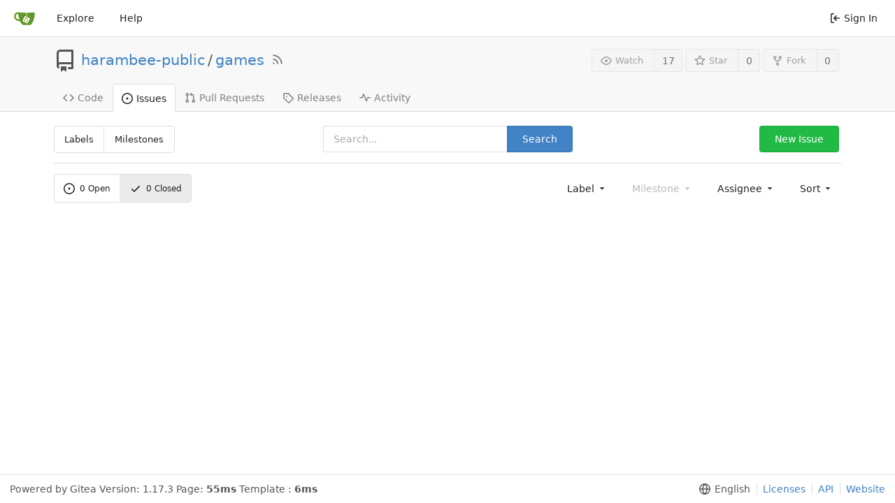

--- FILE ---
content_type: text/html; charset=UTF-8
request_url: https://git.harambee.utwente.nl/harambee-public/games/issues?q=&type=all&sort=&state=closed&labels=28%2C23%2C26%2C29&milestone=0&assignee=5
body_size: 42038
content:
<!DOCTYPE html>
<html lang="en-US" class="theme-">
<head>
	<meta charset="utf-8">
	<meta name="viewport" content="width=device-width, initial-scale=1">
	<title>Issues -  games - Harambee Git Server</title>
	<link rel="manifest" href="[data-uri]">
	<meta name="theme-color" content="#66008C">
	<meta name="default-theme" content="gitea">
	<meta name="author" content="harambee-public">
	<meta name="description" content="games - A set-up for containerized dedicated servers for the online enjoyment of members of Harambee">
	<meta name="keywords" content="go,git,self-hosted,gitea">
	<meta name="referrer" content="no-referrer">


	<link rel="icon" href="/assets/img/favicon.svg" type="image/svg+xml">
	<link rel="alternate icon" href="/assets/img/favicon.png" type="image/png">
	<link rel="stylesheet" href="/assets/css/index.css?v=1.17.3">
	
<script>
	<!--   -->
	window.addEventListener('error', function(e) {window._globalHandlerErrors=window._globalHandlerErrors||[]; window._globalHandlerErrors.push(e);});
	window.config = {
		appVer: '1.17.3',
		appUrl: 'https:\/\/git.harambee.utwente.nl\/',
		appSubUrl: '',
		assetVersionEncoded: encodeURIComponent('1.17.3'), 
		assetUrlPrefix: '\/assets',
		runModeIsProd:  true ,
		customEmojis: {"codeberg":":codeberg:","git":":git:","gitea":":gitea:","github":":github:","gitlab":":gitlab:","gogs":":gogs:"},
		useServiceWorker:  false ,
		csrfToken: 'GqOReQXUK2wD3KH2XTZsb_TK8nw6MTc2OTc0Mjg1NTg2NjIyMDEyNw',
		pageData: {},
		requireTribute:  null ,
		notificationSettings: {"EventSourceUpdateTime":10000,"MaxTimeout":60000,"MinTimeout":10000,"TimeoutStep":10000}, 
		enableTimeTracking:  true ,
		
		mermaidMaxSourceCharacters:  5000 ,
		
		i18n: {
			copy_success: 'Copied!',
			copy_error: 'Copy failed',
			error_occurred: 'An error occurred',
			network_error: 'Network error',
		},
	};
	
	window.config.pageData = window.config.pageData || {};
</script>

	<noscript>
		<style>
			.dropdown:hover > .menu { display: block; }
			.ui.secondary.menu .dropdown.item > .menu { margin-top: 0; }
		</style>
	</noscript>

	
		<meta property="og:title" content="games">
		<meta property="og:url" content="https://git.harambee.utwente.nl/harambee-public/games">
		
			<meta property="og:description" content="A set-up for containerized dedicated servers for the online enjoyment of members of Harambee">
		
	
	<meta property="og:type" content="object">
	
		<meta property="og:image" content="https://git.harambee.utwente.nl/avatars/c23f608f085be28325c98a67221323b4">
	

<meta property="og:site_name" content="Harambee Git Server">


</head>
<body>
	

	<div class="full height">
		<noscript>This website works better with JavaScript.</noscript>

		

		
			<div class="ui top secondary stackable main menu following bar light no-vertical-tabs">
				<div class="ui container" id="navbar">
	
	
	<div class="item brand" style="justify-content: space-between;">
		<a href="/" aria-label="Home">
			<img class="ui mini image" width="30" height="30" src="/assets/img/logo.svg" alt="Logo" aria-hidden="true">
		</a>
		
		<div class="ui basic icon button mobile-only" id="navbar-expand-toggle">
			<i class="sidebar icon"></i>
		</div>
	</div>

	
		<a class="item " href="/explore/repos">Explore</a>
	

	

	


	
		<a class="item" target="_blank" rel="noopener noreferrer" href="https://docs.gitea.io">Help</a>
		<div class="right stackable menu">
			
			<a class="item" rel="nofollow" href="/user/login?redirect_to=%2fharambee-public%2fgames%2fissues%3fq%3d%26type%3dall%26sort%3d%26state%3dclosed%26labels%3d28%252C23%252C26%252C29%26milestone%3d0%26assignee%3d5">
				<svg viewBox="0 0 16 16" class="svg octicon-sign-in" width="16" height="16" aria-hidden="true"><path fill-rule="evenodd" d="M2 2.75C2 1.784 2.784 1 3.75 1h2.5a.75.75 0 0 1 0 1.5h-2.5a.25.25 0 0 0-.25.25v10.5c0 .138.112.25.25.25h2.5a.75.75 0 0 1 0 1.5h-2.5A1.75 1.75 0 0 1 2 13.25V2.75zm6.56 4.5 1.97-1.97a.75.75 0 1 0-1.06-1.06L6.22 7.47a.75.75 0 0 0 0 1.06l3.25 3.25a.75.75 0 1 0 1.06-1.06L8.56 8.75h5.69a.75.75 0 0 0 0-1.5H8.56z"/></svg> Sign In
			</a>
		</div>
	
</div>

			</div>
		



<div class="page-content repository">
	<div class="header-wrapper">

	<div class="ui container">
		<div class="repo-header">
			<div class="repo-title-wrap df fc">
				<div class="repo-title">
					
					
						<div class="repo-icon mr-3">
	
		
			<svg viewBox="0 0 16 16" class="svg octicon-repo" width="32" height="32" aria-hidden="true"><path fill-rule="evenodd" d="M2 2.5A2.5 2.5 0 0 1 4.5 0h8.75a.75.75 0 0 1 .75.75v12.5a.75.75 0 0 1-.75.75h-2.5a.75.75 0 1 1 0-1.5h1.75v-2h-8a1 1 0 0 0-.714 1.7.75.75 0 0 1-1.072 1.05A2.495 2.495 0 0 1 2 11.5v-9zm10.5-1V9h-8c-.356 0-.694.074-1 .208V2.5a1 1 0 0 1 1-1h8zM5 12.25v3.25a.25.25 0 0 0 .4.2l1.45-1.087a.25.25 0 0 1 .3 0L8.6 15.7a.25.25 0 0 0 .4-.2v-3.25a.25.25 0 0 0-.25-.25h-3.5a.25.25 0 0 0-.25.25z"/></svg>
		
	
</div>

					
					<a href="/harambee-public">harambee-public</a>
					<div class="mx-2">/</div>
					<a href="/harambee-public/games">games</a>
					<a href="/harambee-public/games.rss"><i class="ui grey icon tooltip ml-3" data-content="RSS Feed" data-position="top center"><svg viewBox="0 0 16 16" class="svg octicon-rss" width="18" height="18" aria-hidden="true"><path fill-rule="evenodd" d="M2.002 2.725a.75.75 0 0 1 .797-.699C8.79 2.42 13.58 7.21 13.974 13.201a.75.75 0 1 1-1.497.098 10.502 10.502 0 0 0-9.776-9.776.75.75 0 0 1-.7-.798zM2 13a1 1 0 1 1 2 0 1 1 0 0 1-2 0zm.84-5.95a.75.75 0 0 0-.179 1.489c2.509.3 4.5 2.291 4.8 4.8a.75.75 0 1 0 1.49-.178A7.003 7.003 0 0 0 2.838 7.05z"/></svg></i></a>
					<div class="labels df ac fw">
						
							
								
							
						
						
					</div>
				</div>
				
				
				
			</div>
			
				<div class="repo-buttons">
					
					<form method="post" action="/harambee-public/games/action/watch?redirect_to=%2fharambee-public%2fgames%2fissues">
						<input type="hidden" name="_csrf" value="GqOReQXUK2wD3KH2XTZsb_TK8nw6MTc2OTc0Mjg1NTg2NjIyMDEyNw">
						<div class="ui labeled button tooltip" tabindex="0" data-content="Sign in to watch this repository." data-position="top center">
							<button type="submit" class="ui compact small basic button" disabled>
								<svg viewBox="0 0 16 16" class="svg octicon-eye" width="16" height="16" aria-hidden="true"><path fill-rule="evenodd" d="M1.679 7.932c.412-.621 1.242-1.75 2.366-2.717C5.175 4.242 6.527 3.5 8 3.5c1.473 0 2.824.742 3.955 1.715 1.124.967 1.954 2.096 2.366 2.717a.119.119 0 0 1 0 .136c-.412.621-1.242 1.75-2.366 2.717C10.825 11.758 9.473 12.5 8 12.5c-1.473 0-2.824-.742-3.955-1.715C2.92 9.818 2.09 8.69 1.679 8.068a.119.119 0 0 1 0-.136zM8 2c-1.981 0-3.67.992-4.933 2.078C1.797 5.169.88 6.423.43 7.1a1.619 1.619 0 0 0 0 1.798c.45.678 1.367 1.932 2.637 3.024C4.329 13.008 6.019 14 8 14c1.981 0 3.67-.992 4.933-2.078 1.27-1.091 2.187-2.345 2.637-3.023a1.619 1.619 0 0 0 0-1.798c-.45-.678-1.367-1.932-2.637-3.023C11.671 2.992 9.981 2 8 2zm0 8a2 2 0 1 0 0-4 2 2 0 0 0 0 4z"/></svg>Watch
							</button>
							<a class="ui basic label" href="/harambee-public/games/watchers">
								17
							</a>
						</div>
					</form>
					
						<form method="post" action="/harambee-public/games/action/star?redirect_to=%2fharambee-public%2fgames%2fissues">
							<input type="hidden" name="_csrf" value="GqOReQXUK2wD3KH2XTZsb_TK8nw6MTc2OTc0Mjg1NTg2NjIyMDEyNw">
							<div class="ui labeled button tooltip" tabindex="0" data-content="Sign in to star this repository." data-position="top center">
								<button type="submit" class="ui compact small basic button" disabled>
									<svg viewBox="0 0 16 16" class="svg octicon-star" width="16" height="16" aria-hidden="true"><path fill-rule="evenodd" d="M8 .25a.75.75 0 0 1 .673.418l1.882 3.815 4.21.612a.75.75 0 0 1 .416 1.279l-3.046 2.97.719 4.192a.75.75 0 0 1-1.088.791L8 12.347l-3.766 1.98a.75.75 0 0 1-1.088-.79l.72-4.194L.818 6.374a.75.75 0 0 1 .416-1.28l4.21-.611L7.327.668A.75.75 0 0 1 8 .25zm0 2.445L6.615 5.5a.75.75 0 0 1-.564.41l-3.097.45 2.24 2.184a.75.75 0 0 1 .216.664l-.528 3.084 2.769-1.456a.75.75 0 0 1 .698 0l2.77 1.456-.53-3.084a.75.75 0 0 1 .216-.664l2.24-2.183-3.096-.45a.75.75 0 0 1-.564-.41L8 2.694v.001z"/></svg>Star
								</button>
								<a class="ui basic label" href="/harambee-public/games/stars">
									0
								</a>
							</div>
						</form>
					
					
						<div class="ui labeled button
							
								tooltip disabled
							"
							
								data-content="Sign in to fork this repository."
							
						data-position="top center" data-variation="tiny" tabindex="0">
							<a class="ui compact small basic button"
								
									
								
							>
								<svg viewBox="0 0 16 16" class="svg octicon-repo-forked" width="16" height="16" aria-hidden="true"><path fill-rule="evenodd" d="M5 3.25a.75.75 0 1 1-1.5 0 .75.75 0 0 1 1.5 0zm0 2.122a2.25 2.25 0 1 0-1.5 0v.878A2.25 2.25 0 0 0 5.75 8.5h1.5v2.128a2.251 2.251 0 1 0 1.5 0V8.5h1.5a2.25 2.25 0 0 0 2.25-2.25v-.878a2.25 2.25 0 1 0-1.5 0v.878a.75.75 0 0 1-.75.75h-4.5A.75.75 0 0 1 5 6.25v-.878zm3.75 7.378a.75.75 0 1 1-1.5 0 .75.75 0 0 1 1.5 0zm3-8.75a.75.75 0 1 0 0-1.5.75.75 0 0 0 0 1.5z"/></svg>Fork
							</a>
							<div class="ui small modal" id="fork-repo-modal">
								<svg viewBox="0 0 16 16" class="close inside svg octicon-x" width="16" height="16" aria-hidden="true"><path fill-rule="evenodd" d="M3.72 3.72a.75.75 0 0 1 1.06 0L8 6.94l3.22-3.22a.75.75 0 1 1 1.06 1.06L9.06 8l3.22 3.22a.75.75 0 1 1-1.06 1.06L8 9.06l-3.22 3.22a.75.75 0 0 1-1.06-1.06L6.94 8 3.72 4.78a.75.75 0 0 1 0-1.06z"/></svg>
								<div class="header">
									You&#39;ve already forked games
								</div>
								<div class="content tl">
									<div class="ui list">
										
									</div>
									
								</div>
							</div>
							<a class="ui basic label" href="/harambee-public/games/forks">
								0
							</a>
						</div>
					
				</div>
			
		</div>
	</div>

	<div class="ui tabs container">
		
			<div class="ui tabular stackable menu navbar">
				
				<a class=" item" href="/harambee-public/games">
					<svg viewBox="0 0 16 16" class="svg octicon-code" width="16" height="16" aria-hidden="true"><path fill-rule="evenodd" d="M4.72 3.22a.75.75 0 0 1 1.06 1.06L2.06 8l3.72 3.72a.75.75 0 1 1-1.06 1.06L.47 8.53a.75.75 0 0 1 0-1.06l4.25-4.25zm6.56 0a.75.75 0 1 0-1.06 1.06L13.94 8l-3.72 3.72a.75.75 0 1 0 1.06 1.06l4.25-4.25a.75.75 0 0 0 0-1.06l-4.25-4.25z"/></svg> Code
				</a>
				

				
					<a class="active item" href="/harambee-public/games/issues">
						<svg viewBox="0 0 16 16" class="svg octicon-issue-opened" width="16" height="16" aria-hidden="true"><path d="M8 9.5a1.5 1.5 0 1 0 0-3 1.5 1.5 0 0 0 0 3z"/><path fill-rule="evenodd" d="M8 0a8 8 0 1 0 0 16A8 8 0 0 0 8 0zM1.5 8a6.5 6.5 0 1 1 13 0 6.5 6.5 0 0 1-13 0z"/></svg> Issues
						
					</a>
				

				

				
					<a class=" item" href="/harambee-public/games/pulls">
						<svg viewBox="0 0 16 16" class="svg octicon-git-pull-request" width="16" height="16" aria-hidden="true"><path fill-rule="evenodd" d="M7.177 3.073 9.573.677A.25.25 0 0 1 10 .854v4.792a.25.25 0 0 1-.427.177L7.177 3.427a.25.25 0 0 1 0-.354zM3.75 2.5a.75.75 0 1 0 0 1.5.75.75 0 0 0 0-1.5zm-2.25.75a2.25 2.25 0 1 1 3 2.122v5.256a2.251 2.251 0 1 1-1.5 0V5.372A2.25 2.25 0 0 1 1.5 3.25zM11 2.5h-1V4h1a1 1 0 0 1 1 1v5.628a2.251 2.251 0 1 0 1.5 0V5A2.5 2.5 0 0 0 11 2.5zm1 10.25a.75.75 0 1 1 1.5 0 .75.75 0 0 1-1.5 0zM3.75 12a.75.75 0 1 0 0 1.5.75.75 0 0 0 0-1.5z"/></svg> Pull Requests
						
					</a>
				

				

				

				
				<a class=" item" href="/harambee-public/games/releases">
					<svg viewBox="0 0 16 16" class="svg octicon-tag" width="16" height="16" aria-hidden="true"><path fill-rule="evenodd" d="M2.5 7.775V2.75a.25.25 0 0 1 .25-.25h5.025a.25.25 0 0 1 .177.073l6.25 6.25a.25.25 0 0 1 0 .354l-5.025 5.025a.25.25 0 0 1-.354 0l-6.25-6.25a.25.25 0 0 1-.073-.177zm-1.5 0V2.75C1 1.784 1.784 1 2.75 1h5.025c.464 0 .91.184 1.238.513l6.25 6.25a1.75 1.75 0 0 1 0 2.474l-5.026 5.026a1.75 1.75 0 0 1-2.474 0l-6.25-6.25A1.75 1.75 0 0 1 1 7.775zM6 5a1 1 0 1 0 0 2 1 1 0 0 0 0-2z"/></svg> Releases
					
				</a>
				

				

				
					<a class=" item" href="/harambee-public/games/activity">
						<svg viewBox="0 0 16 16" class="svg octicon-pulse" width="16" height="16" aria-hidden="true"><path fill-rule="evenodd" d="M6 2a.75.75 0 0 1 .696.471L10 10.731l1.304-3.26A.75.75 0 0 1 12 7h3.25a.75.75 0 0 1 0 1.5h-2.742l-1.812 4.528a.75.75 0 0 1-1.392 0L6 4.77 4.696 8.03A.75.75 0 0 1 4 8.5H.75a.75.75 0 0 1 0-1.5h2.742l1.812-4.529A.75.75 0 0 1 6 2z"/></svg> Activity
					</a>
				

				

				
			</div>
		
	</div>
	<div class="ui tabs divider"></div>
</div>

	<div class="ui container">
		<div class="ui three column grid issue-list-headers">
			<div class="column">
				<div class="ui compact left small menu">
	<a class=" item" href="/harambee-public/games/labels">Labels</a>
	<a class=" item" href="/harambee-public/games/milestones">Milestones</a>
</div>

			</div>
			<div class="column center aligned">
				<form class="ui form ignore-dirty">
	<div class="ui search fluid action input">
		<input type="hidden" name="type" value="all"/>
		<input type="hidden" name="state" value="closed"/>
		<input type="hidden" name="labels" value="28,23,26,29"/>
		<input type="hidden" name="milestone" value="0"/>
		<input type="hidden" name="assignee" value="5"/>
		<input name="q" value="" placeholder="Search...">
		<button class="ui primary button" type="submit">Search</button>
	</div>
</form>

			</div>
			
				<div class="column right aligned">
					
						<a class="ui green button" href="/harambee-public/games/issues/new">New Issue</a>
					
				</div>
			
		</div>
		<div class="ui divider"></div>
		<div id="issue-filters" class="ui stackable grid">
			<div class="six wide column">
				<div class="ui compact tiny menu">
	<a class=" item" href="/harambee-public/games/issues?q=&type=all&sort=&state=open&labels=28%2c23%2c26%2c29&milestone=0&assignee=5">
		
			<svg viewBox="0 0 16 16" class="mr-3 svg octicon-issue-opened" width="16" height="16" aria-hidden="true"><path d="M8 9.5a1.5 1.5 0 1 0 0-3 1.5 1.5 0 0 0 0 3z"/><path fill-rule="evenodd" d="M8 0a8 8 0 1 0 0 16A8 8 0 0 0 8 0zM1.5 8a6.5 6.5 0 1 1 13 0 6.5 6.5 0 0 1-13 0z"/></svg>
		
		<span class="js-pretty-number" data-value="0">0</span>&nbsp;Open
	</a>
	<a class="active item" href="/harambee-public/games/issues?q=&type=all&sort=&state=closed&labels=28%2c23%2c26%2c29&milestone=0&assignee=5">
		<svg viewBox="0 0 16 16" class="mr-3 svg octicon-check" width="16" height="16" aria-hidden="true"><path fill-rule="evenodd" d="M13.78 4.22a.75.75 0 0 1 0 1.06l-7.25 7.25a.75.75 0 0 1-1.06 0L2.22 9.28a.75.75 0 0 1 1.06-1.06L6 10.94l6.72-6.72a.75.75 0 0 1 1.06 0z"/></svg>
		<span class="js-pretty-number" data-value="0">0</span>&nbsp;Closed
	</a>
</div>

			</div>
			<div class="ten wide right aligned column">
				<div class="ui secondary filter stackable menu labels">
					
					<div class="ui  dropdown jump item label-filter" style="margin-left: auto">
						<span class="text">
							Label
							<svg viewBox="0 0 16 16" class="dropdown icon svg octicon-triangle-down" width="14" height="14" aria-hidden="true"><path d="m4.427 7.427 3.396 3.396a.25.25 0 0 0 .354 0l3.396-3.396A.25.25 0 0 0 11.396 7H4.604a.25.25 0 0 0-.177.427z"/></svg>
						</span>
						<div class="menu">
							<span class="info">Use <code>alt</code> + <code>click/enter</code> to exclude labels</span>
							<a class="item" href="/harambee-public/games/issues?q=&type=all&sort=&state=closed&milestone=0&assignee=5">All labels</a>
							
								<a class="item label-filter-item" href="/harambee-public/games/issues?q=&type=all&sort=&state=closed&labels=28%2c26%2c29&milestone=0&assignee=5" data-label-id="23"><svg viewBox="0 0 16 16" class="svg octicon-check" width="16" height="16" aria-hidden="true"><path fill-rule="evenodd" d="M13.78 4.22a.75.75 0 0 1 0 1.06l-7.25 7.25a.75.75 0 0 1-1.06 0L2.22 9.28a.75.75 0 0 1 1.06-1.06L6 10.94l6.72-6.72a.75.75 0 0 1 1.06 0z"/></svg><span class="label color" style="background-color: #ee0701"></span> bug</a>
							
								<a class="item label-filter-item" href="/harambee-public/games/issues?q=&type=all&sort=&state=closed&labels=28%2c23%2c26%2c29%2c31&milestone=0&assignee=5" data-label-id="31"><span class="label color" style="background-color: #70c24a"></span> enhancement</a>
							
								<a class="item label-filter-item" href="/harambee-public/games/issues?q=&type=all&sort=&state=closed&labels=28%2c23%2c29&milestone=0&assignee=5" data-label-id="26"><svg viewBox="0 0 16 16" class="svg octicon-check" width="16" height="16" aria-hidden="true"><path fill-rule="evenodd" d="M13.78 4.22a.75.75 0 0 1 0 1.06l-7.25 7.25a.75.75 0 0 1-1.06 0L2.22 9.28a.75.75 0 0 1 1.06-1.06L6 10.94l6.72-6.72a.75.75 0 0 1 1.06 0z"/></svg><span class="label color" style="background-color: #128a0c"></span> help wanted</a>
							
								<a class="item label-filter-item" href="/harambee-public/games/issues?q=&type=all&sort=&state=closed&labels=28%2c23%2c26%2c29%2c27&milestone=0&assignee=5" data-label-id="27"><span class="label color" style="background-color: #e6e6e6"></span> invalid</a>
							
								<a class="item label-filter-item" href="/harambee-public/games/issues?q=&type=all&sort=&state=closed&labels=23%2c26%2c29&milestone=0&assignee=5" data-label-id="28"><svg viewBox="0 0 16 16" class="svg octicon-check" width="16" height="16" aria-hidden="true"><path fill-rule="evenodd" d="M13.78 4.22a.75.75 0 0 1 0 1.06l-7.25 7.25a.75.75 0 0 1-1.06 0L2.22 9.28a.75.75 0 0 1 1.06-1.06L6 10.94l6.72-6.72a.75.75 0 0 1 1.06 0z"/></svg><span class="label color" style="background-color: #cc317c"></span> question</a>
							
								<a class="item label-filter-item" href="/harambee-public/games/issues?q=&type=all&sort=&state=closed&labels=28%2c23%2c26%2c29%2c30&milestone=0&assignee=5" data-label-id="30"><span class="label color" style="background-color: #f6c6c7"></span> request</a>
							
								<a class="item label-filter-item" href="/harambee-public/games/issues?q=&type=all&sort=&state=closed&labels=28%2c23%2c26&milestone=0&assignee=5" data-label-id="29"><svg viewBox="0 0 16 16" class="svg octicon-check" width="16" height="16" aria-hidden="true"><path fill-rule="evenodd" d="M13.78 4.22a.75.75 0 0 1 0 1.06l-7.25 7.25a.75.75 0 0 1-1.06 0L2.22 9.28a.75.75 0 0 1 1.06-1.06L6 10.94l6.72-6.72a.75.75 0 0 1 1.06 0z"/></svg><span class="label color" style="background-color: #ffffff"></span> wontfix</a>
							
						</div>
					</div>

					
					<div class="ui disabled dropdown jump item">
						<span class="text">
							Milestone
							<svg viewBox="0 0 16 16" class="dropdown icon svg octicon-triangle-down" width="14" height="14" aria-hidden="true"><path d="m4.427 7.427 3.396 3.396a.25.25 0 0 0 .354 0l3.396-3.396A.25.25 0 0 0 11.396 7H4.604a.25.25 0 0 0-.177.427z"/></svg>
						</span>
						<div class="menu">
							<a class="item" href="/harambee-public/games/issues?q=&type=all&sort=&state=closed&labels=28%2c23%2c26%2c29&assignee=5">All milestones</a>
							
						</div>
					</div>

					
					<div class="ui  dropdown jump item">
						<span class="text">
							Assignee
							<svg viewBox="0 0 16 16" class="dropdown icon svg octicon-triangle-down" width="14" height="14" aria-hidden="true"><path d="m4.427 7.427 3.396 3.396a.25.25 0 0 0 .354 0l3.396-3.396A.25.25 0 0 0 11.396 7H4.604a.25.25 0 0 0-.177.427z"/></svg>
						</span>
						<div class="menu">
							<a class="item" href="/harambee-public/games/issues?q=&type=all&sort=&state=closed&labels=28%2c23%2c26%2c29&milestone=0">All assignees</a>
							
								<a class=" item" href="/harambee-public/games/issues?type=all&sort=&state=closed&labels=28%2c23%2c26%2c29&milestone=0&assignee=204">
									<img class="ui avatar image" src="/avatar/73680a6146cbf7ae48022024f1459b91?size=84" title="Iris" width="28" height="28"/> Iris
								</a>
							
								<a class=" item" href="/harambee-public/games/issues?type=all&sort=&state=closed&labels=28%2c23%2c26%2c29&milestone=0&assignee=201">
									<img class="ui avatar image" src="/avatar/99cc064a6536a67e0e1264ac7cabb41f?size=84" title="steven" width="28" height="28"/> steven
								</a>
							
								<a class=" item" href="/harambee-public/games/issues?type=all&sort=&state=closed&labels=28%2c23%2c26%2c29&milestone=0&assignee=203">
									<img class="ui avatar image" src="/avatar/3670d70723849128b151b92650645fb4?size=84" title="Xander" width="28" height="28"/> Xander
								</a>
							
								<a class=" item" href="/harambee-public/games/issues?type=all&sort=&state=closed&labels=28%2c23%2c26%2c29&milestone=0&assignee=191">
									<img class="ui avatar image" src="/avatar/19ff3797908c148ac19f47a8c3ba446f?size=84" title="tom" width="28" height="28"/> tom
								</a>
							
								<a class=" item" href="/harambee-public/games/issues?type=all&sort=&state=closed&labels=28%2c23%2c26%2c29&milestone=0&assignee=205">
									<img class="ui avatar image" src="/avatar/228b6f5a3cee9d5ea371f9671a801d2e?size=84" title="ane" width="28" height="28"/> ane
								</a>
							
								<a class=" item" href="/harambee-public/games/issues?type=all&sort=&state=closed&labels=28%2c23%2c26%2c29&milestone=0&assignee=6">
									<img class="ui avatar image" src="/avatar/d5a4dd7565b7dd9a45dc58b27fa117e7?size=84" title="Peter" width="28" height="28"/> Peter
								</a>
							
								<a class=" item" href="/harambee-public/games/issues?type=all&sort=&state=closed&labels=28%2c23%2c26%2c29&milestone=0&assignee=199">
									<img class="ui avatar image" src="/avatars/0779f0533a882d0b9358e7c8aee47acf?size=84" title="jcfranx" width="28" height="28"/> jcfranx
								</a>
							
								<a class=" item" href="/harambee-public/games/issues?type=all&sort=&state=closed&labels=28%2c23%2c26%2c29&milestone=0&assignee=1">
									<img class="ui avatar image" src="/avatar/903f38a037d572c42507fea17b1b55d9?size=84" title="Yuri van Midden" width="28" height="28"/> yuri
								</a>
							
								<a class=" item" href="/harambee-public/games/issues?type=all&sort=&state=closed&labels=28%2c23%2c26%2c29&milestone=0&assignee=189">
									<img class="ui avatar image" src="/avatar/8e7a10f2865647c0c3dab208bb8c57b4?size=84" title="Max" width="28" height="28"/> Max
								</a>
							
								<a class=" item" href="/harambee-public/games/issues?type=all&sort=&state=closed&labels=28%2c23%2c26%2c29&milestone=0&assignee=202">
									<img class="ui avatar image" src="/avatar/ed2689e092a16786d7db3c41194def2c?size=84" title="oskarpiibar" width="28" height="28"/> oskarpiibar
								</a>
							
								<a class=" item" href="/harambee-public/games/issues?type=all&sort=&state=closed&labels=28%2c23%2c26%2c29&milestone=0&assignee=8">
									<img class="ui avatar image" src="/avatar/651a406c6cfa9cd43f683dca2df3d8ea?size=84" title="tomantic" width="28" height="28"/> tomantic
								</a>
							
								<a class=" item" href="/harambee-public/games/issues?type=all&sort=&state=closed&labels=28%2c23%2c26%2c29&milestone=0&assignee=198">
									<img class="ui avatar image" src="/avatar/ff10f4e1424da73dfcc8d44f1cddcd82?size=84" title="born000" width="28" height="28"/> born000
								</a>
							
								<a class=" item" href="/harambee-public/games/issues?type=all&sort=&state=closed&labels=28%2c23%2c26%2c29&milestone=0&assignee=206">
									<img class="ui avatar image" src="/avatar/129972c641719355297fea517f1dbb9c?size=84" title="mette" width="28" height="28"/> mette
								</a>
							
								<a class=" item" href="/harambee-public/games/issues?type=all&sort=&state=closed&labels=28%2c23%2c26%2c29&milestone=0&assignee=10">
									<img class="ui avatar image" src="/avatars/8fc291aa608dacd441fff14006b8062e?size=84" title="RobWarnaar" width="28" height="28"/> RobWarnaar
								</a>
							
								<a class="active selected item" href="/harambee-public/games/issues?type=all&sort=&state=closed&labels=28%2c23%2c26%2c29&milestone=0&assignee=5">
									<img class="ui avatar image" src="/avatar/545e69d3b4d4529cf6115e1090a03a7b?size=84" title="Tijmen van de Meent" width="28" height="28"/> tijmen
								</a>
							
								<a class=" item" href="/harambee-public/games/issues?type=all&sort=&state=closed&labels=28%2c23%2c26%2c29&milestone=0&assignee=7">
									<img class="ui avatar image" src="/avatar/c305e4a950207639974b2ca5f7427e0f?size=84" title="Sander" width="28" height="28"/> Sander
								</a>
							
								<a class=" item" href="/harambee-public/games/issues?type=all&sort=&state=closed&labels=28%2c23%2c26%2c29&milestone=0&assignee=4">
									<img class="ui avatar image" src="/avatars/ec1eca9538e90f7b8db1f4370624c9ae?size=84" title="Wijtse Rekker" width="28" height="28"/> wijtse
								</a>
							
						</div>
					</div>

					

					
					<div class="ui dropdown type jump item">
						<span class="text">
							Sort
							<svg viewBox="0 0 16 16" class="dropdown icon svg octicon-triangle-down" width="14" height="14" aria-hidden="true"><path d="m4.427 7.427 3.396 3.396a.25.25 0 0 0 .354 0l3.396-3.396A.25.25 0 0 0 11.396 7H4.604a.25.25 0 0 0-.177.427z"/></svg>
						</span>
						<div class="menu">
							<a class="active item" href="/harambee-public/games/issues?q=&type=all&sort=latest&state=closed&labels=28%2c23%2c26%2c29&milestone=0&assignee=5">Newest</a>
							<a class=" item" href="/harambee-public/games/issues?q=&type=all&sort=oldest&state=closed&labels=28%2c23%2c26%2c29&milestone=0&assignee=5">Oldest</a>
							<a class=" item" href="/harambee-public/games/issues?q=&type=all&sort=recentupdate&state=closed&labels=28%2c23%2c26%2c29&milestone=0&assignee=5">Recently updated</a>
							<a class=" item" href="/harambee-public/games/issues?q=&type=all&sort=leastupdate&state=closed&labels=28%2c23%2c26%2c29&milestone=0&assignee=5">Least recently updated</a>
							<a class=" item" href="/harambee-public/games/issues?q=&type=all&sort=mostcomment&state=closed&labels=28%2c23%2c26%2c29&milestone=0&assignee=5">Most commented</a>
							<a class=" item" href="/harambee-public/games/issues?q=&type=all&sort=leastcomment&state=closed&labels=28%2c23%2c26%2c29&milestone=0&assignee=5">Least commented</a>
							<a class=" item" href="/harambee-public/games/issues?q=&type=all&sort=nearduedate&state=closed&labels=28%2c23%2c26%2c29&milestone=0&assignee=5">Nearest due date</a>
							<a class=" item" href="/harambee-public/games/issues?q=&type=all&sort=farduedate&state=closed&labels=28%2c23%2c26%2c29&milestone=0&assignee=5">Farthest due date</a>
						</div>
					</div>
				</div>
			</div>
		</div>
		<div id="issue-actions" class="ui stackable grid hide">
			<div class="six wide column">
				<div class="ui compact tiny menu">
	<a class=" item" href="/harambee-public/games/issues?q=&type=all&sort=&state=open&labels=28%2c23%2c26%2c29&milestone=0&assignee=5">
		
			<svg viewBox="0 0 16 16" class="mr-3 svg octicon-issue-opened" width="16" height="16" aria-hidden="true"><path d="M8 9.5a1.5 1.5 0 1 0 0-3 1.5 1.5 0 0 0 0 3z"/><path fill-rule="evenodd" d="M8 0a8 8 0 1 0 0 16A8 8 0 0 0 8 0zM1.5 8a6.5 6.5 0 1 1 13 0 6.5 6.5 0 0 1-13 0z"/></svg>
		
		<span class="js-pretty-number" data-value="0">0</span>&nbsp;Open
	</a>
	<a class="active item" href="/harambee-public/games/issues?q=&type=all&sort=&state=closed&labels=28%2c23%2c26%2c29&milestone=0&assignee=5">
		<svg viewBox="0 0 16 16" class="mr-3 svg octicon-check" width="16" height="16" aria-hidden="true"><path fill-rule="evenodd" d="M13.78 4.22a.75.75 0 0 1 0 1.06l-7.25 7.25a.75.75 0 0 1-1.06 0L2.22 9.28a.75.75 0 0 1 1.06-1.06L6 10.94l6.72-6.72a.75.75 0 0 1 1.06 0z"/></svg>
		<span class="js-pretty-number" data-value="0">0</span>&nbsp;Closed
	</a>
</div>

			</div>
			
			<div class="nine wide right aligned right floated column">
				<div class="ui secondary filter stackable menu">
					
					
					
						<div class="ui green active basic button issue-action" data-action="open" data-url="/harambee-public/games/issues/status" style="margin-left: auto">Open</div>
					
					
					<div class="ui  dropdown jump item">
						<span class="text">
							Label
							<svg viewBox="0 0 16 16" class="dropdown icon svg octicon-triangle-down" width="14" height="14" aria-hidden="true"><path d="m4.427 7.427 3.396 3.396a.25.25 0 0 0 .354 0l3.396-3.396A.25.25 0 0 0 11.396 7H4.604a.25.25 0 0 0-.177.427z"/></svg>
						</span>
						<div class="menu">
							
								<div class="item issue-action" data-action="toggle" data-element-id="23" data-url="/harambee-public/games/issues/labels">
									<svg viewBox="0 0 16 16" class="svg octicon-check" width="16" height="16" aria-hidden="true"><path fill-rule="evenodd" d="M13.78 4.22a.75.75 0 0 1 0 1.06l-7.25 7.25a.75.75 0 0 1-1.06 0L2.22 9.28a.75.75 0 0 1 1.06-1.06L6 10.94l6.72-6.72a.75.75 0 0 1 1.06 0z"/></svg><span class="label color" style="background-color: #ee0701"></span> bug
								</div>
							
								<div class="item issue-action" data-action="toggle" data-element-id="31" data-url="/harambee-public/games/issues/labels">
									<span class="label color" style="background-color: #70c24a"></span> enhancement
								</div>
							
								<div class="item issue-action" data-action="toggle" data-element-id="26" data-url="/harambee-public/games/issues/labels">
									<svg viewBox="0 0 16 16" class="svg octicon-check" width="16" height="16" aria-hidden="true"><path fill-rule="evenodd" d="M13.78 4.22a.75.75 0 0 1 0 1.06l-7.25 7.25a.75.75 0 0 1-1.06 0L2.22 9.28a.75.75 0 0 1 1.06-1.06L6 10.94l6.72-6.72a.75.75 0 0 1 1.06 0z"/></svg><span class="label color" style="background-color: #128a0c"></span> help wanted
								</div>
							
								<div class="item issue-action" data-action="toggle" data-element-id="27" data-url="/harambee-public/games/issues/labels">
									<span class="label color" style="background-color: #e6e6e6"></span> invalid
								</div>
							
								<div class="item issue-action" data-action="toggle" data-element-id="28" data-url="/harambee-public/games/issues/labels">
									<svg viewBox="0 0 16 16" class="svg octicon-check" width="16" height="16" aria-hidden="true"><path fill-rule="evenodd" d="M13.78 4.22a.75.75 0 0 1 0 1.06l-7.25 7.25a.75.75 0 0 1-1.06 0L2.22 9.28a.75.75 0 0 1 1.06-1.06L6 10.94l6.72-6.72a.75.75 0 0 1 1.06 0z"/></svg><span class="label color" style="background-color: #cc317c"></span> question
								</div>
							
								<div class="item issue-action" data-action="toggle" data-element-id="30" data-url="/harambee-public/games/issues/labels">
									<span class="label color" style="background-color: #f6c6c7"></span> request
								</div>
							
								<div class="item issue-action" data-action="toggle" data-element-id="29" data-url="/harambee-public/games/issues/labels">
									<svg viewBox="0 0 16 16" class="svg octicon-check" width="16" height="16" aria-hidden="true"><path fill-rule="evenodd" d="M13.78 4.22a.75.75 0 0 1 0 1.06l-7.25 7.25a.75.75 0 0 1-1.06 0L2.22 9.28a.75.75 0 0 1 1.06-1.06L6 10.94l6.72-6.72a.75.75 0 0 1 1.06 0z"/></svg><span class="label color" style="background-color: #ffffff"></span> wontfix
								</div>
							
						</div>
					</div>

					
					<div class="ui disabled dropdown jump item">
						<span class="text">
							Milestone
							<svg viewBox="0 0 16 16" class="dropdown icon svg octicon-triangle-down" width="14" height="14" aria-hidden="true"><path d="m4.427 7.427 3.396 3.396a.25.25 0 0 0 .354 0l3.396-3.396A.25.25 0 0 0 11.396 7H4.604a.25.25 0 0 0-.177.427z"/></svg>
						</span>
						<div class="menu">
							<div class="item issue-action" data-element-id="0" data-url="/harambee-public/games/issues/milestone">
							No milestone
							</div>
							
						</div>
					</div>

					
					<div class="ui disabled dropdown jump item">
						<span class="text">
							Projects
							<svg viewBox="0 0 16 16" class="dropdown icon svg octicon-triangle-down" width="14" height="14" aria-hidden="true"><path d="m4.427 7.427 3.396 3.396a.25.25 0 0 0 .354 0l3.396-3.396A.25.25 0 0 0 11.396 7H4.604a.25.25 0 0 0-.177.427z"/></svg>
						</span>
						<div class="menu">
							<div class="item issue-action" data-element-id="0" data-url="/harambee-public/games/issues/projects">
							No project
							</div>
							
						</div>
					</div>

					
					<div class="ui  dropdown jump item">
						<span class="text">
							Assignee
							<svg viewBox="0 0 16 16" class="dropdown icon svg octicon-triangle-down" width="14" height="14" aria-hidden="true"><path d="m4.427 7.427 3.396 3.396a.25.25 0 0 0 .354 0l3.396-3.396A.25.25 0 0 0 11.396 7H4.604a.25.25 0 0 0-.177.427z"/></svg>
						</span>
						<div class="menu">
							<div class="item issue-action" data-element-id="0" data-url="/harambee-public/games/issues/assignee">
								No assignee
							</div>
							
								<div class="item issue-action" data-element-id="204" data-url="/harambee-public/games/issues/assignee">
									<img class="ui avatar image" src="/avatar/73680a6146cbf7ae48022024f1459b91?size=84" title="Iris" width="28" height="28"/> Iris
								</div>
							
								<div class="item issue-action" data-element-id="201" data-url="/harambee-public/games/issues/assignee">
									<img class="ui avatar image" src="/avatar/99cc064a6536a67e0e1264ac7cabb41f?size=84" title="steven" width="28" height="28"/> steven
								</div>
							
								<div class="item issue-action" data-element-id="203" data-url="/harambee-public/games/issues/assignee">
									<img class="ui avatar image" src="/avatar/3670d70723849128b151b92650645fb4?size=84" title="Xander" width="28" height="28"/> Xander
								</div>
							
								<div class="item issue-action" data-element-id="191" data-url="/harambee-public/games/issues/assignee">
									<img class="ui avatar image" src="/avatar/19ff3797908c148ac19f47a8c3ba446f?size=84" title="tom" width="28" height="28"/> tom
								</div>
							
								<div class="item issue-action" data-element-id="205" data-url="/harambee-public/games/issues/assignee">
									<img class="ui avatar image" src="/avatar/228b6f5a3cee9d5ea371f9671a801d2e?size=84" title="ane" width="28" height="28"/> ane
								</div>
							
								<div class="item issue-action" data-element-id="6" data-url="/harambee-public/games/issues/assignee">
									<img class="ui avatar image" src="/avatar/d5a4dd7565b7dd9a45dc58b27fa117e7?size=84" title="Peter" width="28" height="28"/> Peter
								</div>
							
								<div class="item issue-action" data-element-id="199" data-url="/harambee-public/games/issues/assignee">
									<img class="ui avatar image" src="/avatars/0779f0533a882d0b9358e7c8aee47acf?size=84" title="jcfranx" width="28" height="28"/> jcfranx
								</div>
							
								<div class="item issue-action" data-element-id="1" data-url="/harambee-public/games/issues/assignee">
									<img class="ui avatar image" src="/avatar/903f38a037d572c42507fea17b1b55d9?size=84" title="Yuri van Midden" width="28" height="28"/> yuri
								</div>
							
								<div class="item issue-action" data-element-id="189" data-url="/harambee-public/games/issues/assignee">
									<img class="ui avatar image" src="/avatar/8e7a10f2865647c0c3dab208bb8c57b4?size=84" title="Max" width="28" height="28"/> Max
								</div>
							
								<div class="item issue-action" data-element-id="202" data-url="/harambee-public/games/issues/assignee">
									<img class="ui avatar image" src="/avatar/ed2689e092a16786d7db3c41194def2c?size=84" title="oskarpiibar" width="28" height="28"/> oskarpiibar
								</div>
							
								<div class="item issue-action" data-element-id="8" data-url="/harambee-public/games/issues/assignee">
									<img class="ui avatar image" src="/avatar/651a406c6cfa9cd43f683dca2df3d8ea?size=84" title="tomantic" width="28" height="28"/> tomantic
								</div>
							
								<div class="item issue-action" data-element-id="198" data-url="/harambee-public/games/issues/assignee">
									<img class="ui avatar image" src="/avatar/ff10f4e1424da73dfcc8d44f1cddcd82?size=84" title="born000" width="28" height="28"/> born000
								</div>
							
								<div class="item issue-action" data-element-id="206" data-url="/harambee-public/games/issues/assignee">
									<img class="ui avatar image" src="/avatar/129972c641719355297fea517f1dbb9c?size=84" title="mette" width="28" height="28"/> mette
								</div>
							
								<div class="item issue-action" data-element-id="10" data-url="/harambee-public/games/issues/assignee">
									<img class="ui avatar image" src="/avatars/8fc291aa608dacd441fff14006b8062e?size=84" title="RobWarnaar" width="28" height="28"/> RobWarnaar
								</div>
							
								<div class="item issue-action" data-element-id="5" data-url="/harambee-public/games/issues/assignee">
									<img class="ui avatar image" src="/avatar/545e69d3b4d4529cf6115e1090a03a7b?size=84" title="Tijmen van de Meent" width="28" height="28"/> tijmen
								</div>
							
								<div class="item issue-action" data-element-id="7" data-url="/harambee-public/games/issues/assignee">
									<img class="ui avatar image" src="/avatar/c305e4a950207639974b2ca5f7427e0f?size=84" title="Sander" width="28" height="28"/> Sander
								</div>
							
								<div class="item issue-action" data-element-id="4" data-url="/harambee-public/games/issues/assignee">
									<img class="ui avatar image" src="/avatars/ec1eca9538e90f7b8db1f4370624c9ae?size=84" title="Wijtse Rekker" width="28" height="28"/> wijtse
								</div>
							
						</div>
					</div>
					
				</div>
			</div>
		</div>
		<div class="issue list">
	
	
	
</div>


	



	</div>
</div>


	

	</div>

	

	<footer>
	<div class="ui container">
		<div class="ui left">
			Powered by Gitea
			
				Version:
				
					1.17.3
				
			
			
				Page: <strong>55ms</strong>
				Template
				: <strong>6ms</strong>
			
		</div>
		<div class="ui right links">
			
			<div class="ui language bottom floating slide up dropdown link item">
				<svg viewBox="0 0 16 16" class="svg octicon-globe" width="16" height="16" aria-hidden="true"><path fill-rule="evenodd" d="M1.543 7.25h2.733c.144-2.074.866-3.756 1.58-4.948.12-.197.237-.381.353-.552a6.506 6.506 0 0 0-4.666 5.5zm2.733 1.5H1.543a6.506 6.506 0 0 0 4.666 5.5 11.13 11.13 0 0 1-.352-.552c-.715-1.192-1.437-2.874-1.581-4.948zm1.504 0h4.44a9.637 9.637 0 0 1-1.363 4.177c-.306.51-.612.919-.857 1.215a9.978 9.978 0 0 1-.857-1.215A9.637 9.637 0 0 1 5.78 8.75zm4.44-1.5H5.78a9.637 9.637 0 0 1 1.363-4.177c.306-.51.612-.919.857-1.215.245.296.55.705.857 1.215A9.638 9.638 0 0 1 10.22 7.25zm1.504 1.5c-.144 2.074-.866 3.756-1.58 4.948-.12.197-.237.381-.353.552a6.506 6.506 0 0 0 4.666-5.5h-2.733zm2.733-1.5h-2.733c-.144-2.074-.866-3.756-1.58-4.948a11.738 11.738 0 0 0-.353-.552 6.506 6.506 0 0 1 4.666 5.5zM8 0a8 8 0 1 0 0 16A8 8 0 0 0 8 0z"/></svg>
				<div class="text">English</div>
				<div class="menu language-menu">
					
						<a lang="id-ID" data-url="/?lang=id-ID" class="item ">Bahasa Indonesia</a>
					
						<a lang="de-DE" data-url="/?lang=de-DE" class="item ">Deutsch</a>
					
						<a lang="en-US" data-url="/?lang=en-US" class="item active selected">English</a>
					
						<a lang="es-ES" data-url="/?lang=es-ES" class="item ">Español</a>
					
						<a lang="fr-FR" data-url="/?lang=fr-FR" class="item ">Français</a>
					
						<a lang="it-IT" data-url="/?lang=it-IT" class="item ">Italiano</a>
					
						<a lang="lv-LV" data-url="/?lang=lv-LV" class="item ">Latviešu</a>
					
						<a lang="hu-HU" data-url="/?lang=hu-HU" class="item ">Magyar nyelv</a>
					
						<a lang="nl-NL" data-url="/?lang=nl-NL" class="item ">Nederlands</a>
					
						<a lang="pl-PL" data-url="/?lang=pl-PL" class="item ">Polski</a>
					
						<a lang="pt-PT" data-url="/?lang=pt-PT" class="item ">Português de Portugal</a>
					
						<a lang="pt-BR" data-url="/?lang=pt-BR" class="item ">Português do Brasil</a>
					
						<a lang="fi-FI" data-url="/?lang=fi-FI" class="item ">Suomi</a>
					
						<a lang="sv-SE" data-url="/?lang=sv-SE" class="item ">Svenska</a>
					
						<a lang="tr-TR" data-url="/?lang=tr-TR" class="item ">Türkçe</a>
					
						<a lang="cs-CZ" data-url="/?lang=cs-CZ" class="item ">Čeština</a>
					
						<a lang="el-GR" data-url="/?lang=el-GR" class="item ">Ελληνικά</a>
					
						<a lang="bg-BG" data-url="/?lang=bg-BG" class="item ">Български</a>
					
						<a lang="ru-RU" data-url="/?lang=ru-RU" class="item ">Русский</a>
					
						<a lang="sr-SP" data-url="/?lang=sr-SP" class="item ">Српски</a>
					
						<a lang="uk-UA" data-url="/?lang=uk-UA" class="item ">Українська</a>
					
						<a lang="fa-IR" data-url="/?lang=fa-IR" class="item ">فارسی</a>
					
						<a lang="ml-IN" data-url="/?lang=ml-IN" class="item ">മലയാളം</a>
					
						<a lang="ja-JP" data-url="/?lang=ja-JP" class="item ">日本語</a>
					
						<a lang="zh-CN" data-url="/?lang=zh-CN" class="item ">简体中文</a>
					
						<a lang="zh-TW" data-url="/?lang=zh-TW" class="item ">繁體中文（台灣）</a>
					
						<a lang="zh-HK" data-url="/?lang=zh-HK" class="item ">繁體中文（香港）</a>
					
						<a lang="ko-KR" data-url="/?lang=ko-KR" class="item ">한국어</a>
					
				</div>
			</div>
			<a href="/assets/js/licenses.txt">Licenses</a>
			<a href="/api/swagger">API</a>
			<a target="_blank" rel="noopener noreferrer" href="https://gitea.io">Website</a>
			
		</div>
	</div>
</footer>




	<script src="/assets/js/index.js?v=1.17.3" onerror="alert('Failed to load asset files from ' + this.src + ', please make sure the asset files can be accessed and the ROOT_URL setting in app.ini is correct.')"></script>

</body>
</html>

